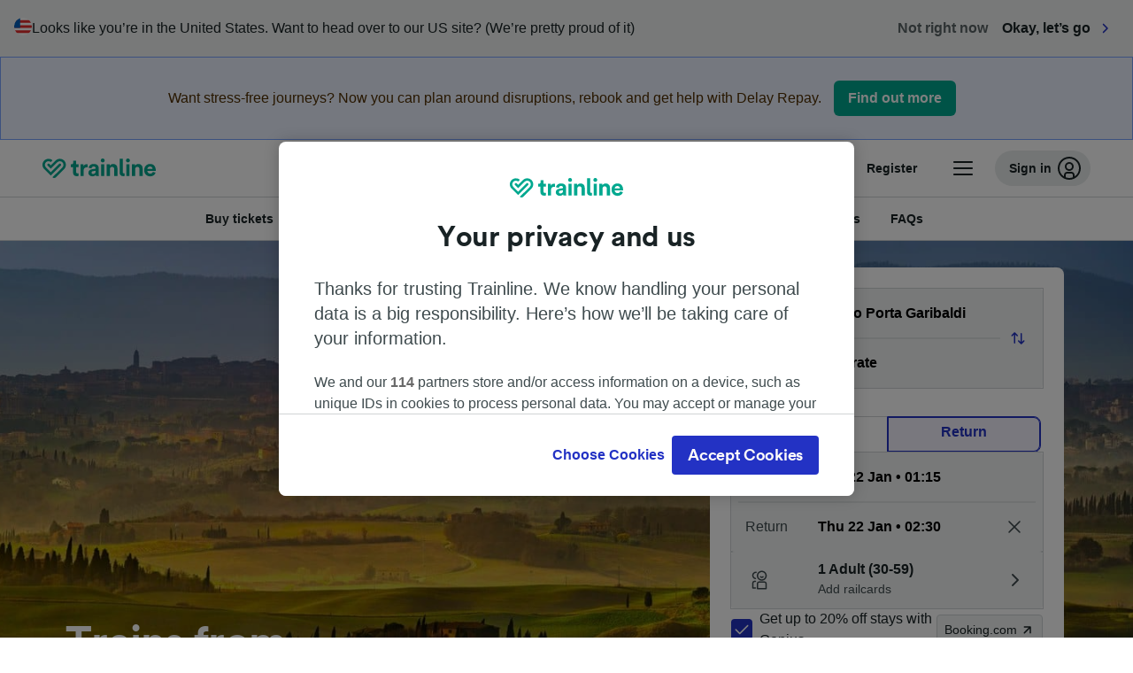

--- FILE ---
content_type: image/svg+xml
request_url: https://www.thetrainline.com/content/vul/fleet-components/carriers/blablabus-mono.svg
body_size: 4126
content:
<svg xmlns="http://www.w3.org/2000/svg" width="68" height="18" viewBox="0 0 68 18">
  <g fill="none" fill-rule="evenodd" transform="translate(3 3)">
    <path fill="#8A9497" fill-rule="nonzero" d="M10.0025316,4.97452775 C9.87735418,4.26462774 9.46316254,3.63151652 8.8511161,3.21453542 C8.23906966,2.79755432 7.4793297,2.63087773 6.73910726,2.75118946 L7.1952032,0.27830062 L5.54750167,0 C5.405996,0.297083995 4.78800799,1.65408702 4.48500999,3.18589043 C5.14305141,3.61511784 5.58201789,4.29039337 5.69416137,5.04596489 C5.80630485,5.80153642 5.58124228,6.56744769 5.07421719,7.15569928 C5.20059456,7.30340502 5.343638,7.43723741 5.50073284,7.55475017 C6.14510326,8.03851791 6.92538308,8.227885 7.68567622,8.10406806 C9.22659075,7.85334707 10.2638513,6.452246 10.0025316,4.97452775 Z"/>
    <path fill="#8A9497" fill-rule="nonzero" d="M4.45343105,3.35455747 C4.46342438,3.29820735 4.47421719,3.24185722 4.48500999,3.18589043 C3.88110485,2.78990248 3.14031967,2.63457252 2.41918721,2.7527228 L2.87408394,0.27830062 L1.22758161,0 C1.07928048,0.30666735 0.42011992,1.75452058 0.133510993,3.35455747 C-0.0963357761,4.63834367 -0.0859427049,6.01834674 0.62278481,6.99009891 C0.778842054,7.20408705 0.967482346,7.39442096 1.18241173,7.55475017 C1.82678215,8.03851791 2.60706196,8.227885 3.3673551,8.10406806 C4.03743597,7.99578175 4.64416294,7.65898687 5.07581612,7.15569928 C5.02944704,7.10203249 4.98560959,7.04683237 4.9443038,6.99009891 C4.23437708,6.01834674 4.22358428,4.63834367 4.45343105,3.35455747 Z"/>
    <path d="M5.68261159,4.97452775 C5.55414547,4.24636603 5.12091587,3.60019335 4.48341106,3.18589043 C4.47261825,3.24185722 4.46182545,3.29820735 4.45183211,3.35455747 C4.22198534,4.63719367 4.23277815,6.01796341 4.94110593,6.99009891 C4.98241173,7.04683237 5.02624917,7.10203249 5.07261825,7.15569928 C5.59766341,6.54861588 5.82042258,5.75208923 5.68261159,4.97452775 Z"/>
    <path fill="#8A9497" fill-rule="nonzero" d="M18.3965356 8.0473346C18.3965356 9.41852099 17.4151899 10.4178732 15.8518321 10.4178732L12.5368421 10.4178732C12.4520986 10.4178732 12.4169221 10.3829898 12.4169221 10.302873L12.4169221 2.40005535C12.4169221 2.3187885 12.4532978 2.28505509 12.5368421 2.28505509L15.02998 2.28505509C16.3267155 2.28505509 17.5259161 3.00534003 17.5259161 4.36502639 17.5259161 5.42226208 16.883944 5.82897965 16.883944 5.82897965 17.5239174 6.07201353 18.3965356 6.73441501 18.3965356 8.0473346zM15.1127249 5.56064572C15.7187209 5.56064572 16.2639574 5.22369497 16.2639574 4.50341003 16.2639574 3.7831251 15.7187209 3.44579101 15.1127249 3.44579101L13.6756829 3.44579101 13.6756829 5.56064572 15.1127249 5.56064572zM15.7063291 9.25598729C16.5545636 9.25598729 17.1361759 8.86076974 17.1361759 7.97756778 17.1361759 7.23389945 16.5545636 6.72253165 15.7063291 6.72253165L13.6756829 6.72253165 13.6756829 9.25598729 15.7063291 9.25598729zM19.2483678 2.56258904C19.2420888 2.49854137 19.2907728 2.4415939 19.357495 2.43493876L20.3028648 2.28390509C20.3359049 2.27467972 20.3715637 2.28167176 20.3981758 2.30259386 20.424788 2.32351597 20.4389302 2.35567679 20.435976 2.38855532L20.435976 10.301723C20.435976 10.3829898 20.3996003 10.4167232 20.316056 10.4167232L19.3698867 10.4167232C19.2847435 10.4167232 19.2499667 10.3818398 19.2499667 10.301723L19.2483678 2.56258904zM23.7573618 6.67614821C24.4117255 6.67614821 24.8366422 6.76929842 25.3690873 6.92033209L25.3690873 6.71103162C25.3690873 5.99074668 24.9205863 5.51426229 24.0723518 5.51426229 23.248501 5.51426229 22.945503 5.97886332 22.8483678 6.16593041 22.811992 6.23569723 22.7756163 6.25908061 22.7032645 6.24758059L21.721519 6.09501358C21.6487675 6.08313022 21.5884077 6.04824681 21.6247835 5.95547994 21.9517655 5.11866141 22.7636243 4.46814329 24.0723518 4.46814329 25.586942 4.46814329 26.5562958 5.28157843 26.5562958 6.62938144L26.5562958 10.3013396C26.5562958 10.3826065 26.5199201 10.4163399 26.4363757 10.4163399L25.4902065 10.4163399C25.405463 10.4163399 25.3702865 10.3814565 25.3702865 10.3013396L25.3702865 9.871622C24.9433711 10.2668395 24.4117255 10.5340235 23.4787475 10.5340235 22.339507 10.5340235 21.2854097 9.871622 21.2854097 8.63996925 21.2854097 7.35004971 22.4002665 6.67614821 23.7573618 6.67614821zM23.6482345 9.44190437C24.5812125 9.44190437 25.3670886 8.91903654 25.3670886 7.96606775 24.8094604 7.80353405 24.4477015 7.72188387 23.8161226 7.72188387 23.1129913 7.72188387 22.5437708 8.00095116 22.5437708 8.59358581 22.54497 9.11645365 22.9211193 9.44190437 23.6482345 9.44190437zM33.3817455 8.0473346C33.3817455 9.41852099 32.4003997 10.4178732 30.837042 10.4178732L27.522052 10.4178732C27.4373085 10.4178732 27.4021319 10.3829898 27.4021319 10.302873L27.4021319 2.40005535C27.4021319 2.3187885 27.4385077 2.28505509 27.522052 2.28505509L30.0131912 2.28505509C31.3099267 2.28505509 32.509527 3.00534003 32.509527 4.36502639 32.509527 5.42226208 31.8671552 5.82897965 31.8671552 5.82897965 32.509527 6.07201353 33.3817455 6.73441501 33.3817455 8.0473346zM30.0999334 5.56064572C30.7055296 5.56064572 31.2507662 5.22369497 31.2507662 4.50341003 31.2507662 3.7831251 30.7039307 3.44579101 30.0999334 3.44579101L28.6608927 3.44579101 28.6608927 5.56064572 30.0999334 5.56064572zM30.6935376 9.25598729C31.5413724 9.25598729 32.1233844 8.86076974 32.1233844 7.97756778 32.1233844 7.23389945 31.5413724 6.72253165 30.6935376 6.72253165L28.6608927 6.72253165 28.6608927 9.25598729 30.6935376 9.25598729zM34.2339773 2.56258904C34.2276885 2.49867586 34.2761435 2.44178786 34.3427049 2.43493876L35.2880746 2.28390509C35.3211147 2.27467972 35.3567735 2.28167176 35.3833857 2.30259386 35.4099978 2.32351597 35.4241401 2.35567679 35.4211859 2.38855532L35.4211859 10.301723C35.4211859 10.3829898 35.3848101 10.4167232 35.3012658 10.4167232L34.3550966 10.4167232C34.2703531 10.4167232 34.2351765 10.3818398 34.2351765 10.301723L34.2339773 2.56258904zM38.7425716 6.67614821C39.3969354 6.67614821 39.8218521 6.76929842 40.3542971 6.92033209L40.3542971 6.71103162C40.3542971 5.99074668 39.9057961 5.51426229 39.0575616 5.51426229 38.2337109 5.51426229 37.9307129 5.97886332 37.8339773 6.16593041 37.7976016 6.23569723 37.7612258 6.25908061 37.6884744 6.24758059L36.7067288 6.09501358C36.6343771 6.08313022 36.5736176 6.04824681 36.6099933 5.95547994 36.9369753 5.11866141 37.7488341 4.46814329 39.0575616 4.46814329 40.5721519 4.46814329 41.5419054 5.28157843 41.5419054 6.62938144L41.5419054 10.3013396C41.5419054 10.3826065 41.5055296 10.4163399 41.4219853 10.4163399L40.4770153 10.4163399C40.3922718 10.4163399 40.3570953 10.3814565 40.3570953 10.3013396L40.3570953 9.871622C39.932978 10.2668395 39.3997335 10.5340235 38.4667555 10.5340235 37.327515 10.5340235 36.2734125 9.871622 36.2734125 8.63996925 36.2706196 7.35004971 37.3854763 6.67614821 38.7425716 6.67614821zM38.6334444 9.44190437C39.5668221 9.44190437 40.3522985 8.91903654 40.3522985 7.96606775 39.7946702 7.80353405 39.4329114 7.72188387 38.8013324 7.72188387 38.0986009 7.72188387 37.5289807 8.00095116 37.5289807 8.59358581 37.5309793 9.11645365 37.9067288 9.44190437 38.6334444 9.44190437zM49.0377082 8.49621893L49.0377082 4.69239379C49.0377082 4.61572695 49.0791472 4.57739353 49.1620253 4.57739353L50.1033977 4.57739353C50.1367082 4.5733067 50.1701528 4.58393786 50.1943225 4.60629613 50.2184921 4.62865441 50.2307748 4.66032348 50.2277149 4.69239379L50.2277149 8.15696818C50.2277149 9.00745896 50.6322452 9.43283213 51.4413058 9.43308769 51.9031312 9.43308769 52.2895403 9.26097063 52.600533 8.91673653 52.9115256 8.57250243 53.0663558 8.08298468 53.0650233 7.44818326L53.0650233 4.69239379C53.0650233 4.61572695 53.1064624 4.57739353 53.1893404 4.57739353L54.1307129 4.57739353C54.1640233 4.5733067 54.197468 4.58393786 54.2216376 4.60629613 54.2458073 4.62865441 54.2580899 4.66032348 54.25503 4.69239379L54.25503 10.301723C54.25503 10.3783898 54.2135909 10.4167232 54.1307129 10.4167232L53.1893404 10.4167232C53.1560637 10.420661 53.122712 10.4099799 53.0985804 10.3876569 53.0744488 10.3653338 53.0621175 10.3337555 53.0650233 10.301723L53.0650233 9.7696551C52.5165889 10.2756562 51.8732845 10.5286568 51.1351099 10.5286568 50.4718188 10.5286568 49.9566955 10.3507897 49.5897402 9.9950556 49.2227848 9.63932148 49.0387742 9.13970925 49.0377082 8.49621893zM54.9041972 8.56445242C54.9041972 8.48778558 54.9409727 8.44945216 55.0149234 8.44945216L55.9662891 8.44945216C56.0326449 8.44945216 56.0710193 8.48778558 56.0822119 8.56445242 56.1888075 9.14405371 56.6486342 9.43385435 57.4616922 9.43385435 58.2878081 9.43385435 58.7008661 9.19005381 58.7008661 8.70245272 58.7008661 8.50209672 58.5776149 8.3414797 58.3311126 8.22060165 58.0846103 8.0997236 57.6671552 7.99392337 57.0787475 7.90320094 56.351499 7.78538957 55.8195869 7.59155025 55.4830113 7.32168298 55.1464357 7.05181571 54.9777482 6.68049266 54.9769487 6.20771383 54.9769487 5.63271255 55.2077282 5.19762825 55.6692871 4.90246092 56.1308461 4.6072936 56.6894071 4.45983772 57.34497 4.46009294 58.0397069 4.46009294 58.6030646 4.62096585 59.0350433 4.94271101 59.4558808 5.24495862 59.7219331 5.70529392 59.7661559 6.20771383 59.7716299 6.23953643 59.7607711 6.27193807 59.7369894 6.29474415 59.7132076 6.31755022 59.6794198 6.32796352 59.6462358 6.32271409L58.6161226 6.32271409C58.5609594 6.32271409 58.5193871 6.28438067 58.4918055 6.20771383 58.3380413 5.77326842 57.933511 5.55604571 57.2782145 5.55604571 56.962425 5.55604571 56.6979347 5.60421804 56.4847435 5.7005627 56.2715523 5.79690736 56.1649567 5.94525769 56.1649567 6.14561369 56.1649567 6.36871419 56.2803464 6.5445368 56.5111259 6.67308154 56.7419054 6.80162627 57.1592272 6.91662652 57.7630913 7.0180823 58.4826116 7.14279369 59.0289141 7.32704966 59.4019987 7.5708502 59.7750833 7.81465075 59.9616256 8.19159603 59.9616256 8.70168606 59.9616256 9.27080955 59.7297801 9.71803276 59.2660893 10.0433557 58.8023984 10.3686787 58.1894737 10.5309568 57.4273151 10.5301928 56.7061959 10.5301928 56.1109927 10.3542397 55.6417055 10.002339 55.1724184 9.65043817 54.9265823 9.17114266 54.9041972 8.56445242zM48.3717522 8.04273459C48.3717522 9.41507098 47.3896069 10.4151899 45.82505 10.4151899L42.5072618 10.4151899C42.4225183 10.4151899 42.3873418 10.3803065 42.3873418 10.3001896L42.3873418 2.39085533C42.3873418 2.30958848 42.4237175 2.27585507 42.5072618 2.27585507L45.0003997 2.27585507C46.2983344 2.27585507 47.4987342 2.99690668 47.4987342 4.35735971 47.4987342 5.4157454 46.8559627 5.82284631 46.8559627 5.82284631 47.4987342 6.06588018 48.3717522 6.72866499 48.3717522 8.04273459zM45.085543 5.55412904C45.6919387 5.55412904 46.237575 5.21679496 46.237575 4.49574335 46.237575 3.77469174 45.6919387 3.43774099 45.085543 3.43774099L43.6465023 3.43774099 43.6465023 5.55412904 45.085543 5.55412904zM45.679547 9.25215395C46.5285809 9.25215395 47.1105929 8.8569364 47.1105929 7.97296777 47.1105929 7.22853277 46.5285809 6.71716497 45.679547 6.71716497L43.6473018 6.71716497 43.6473018 9.25215395 45.679547 9.25215395z"/>
  </g>
</svg>


--- FILE ---
content_type: image/svg+xml
request_url: https://www.thetrainline.com/content/vul/fleet-components/carriers/trenitalia-color.svg
body_size: 5867
content:
<svg xmlns="http://www.w3.org/2000/svg" width="90" height="30" viewBox="0 0 90 30">
  <g fill="none" fill-rule="evenodd">
    <rect width="76" height="30" x="7"/>
    <g fill-rule="nonzero" transform="translate(7)">
      <path fill="#006A65" d="M24.3348293,13.650963 L29.8883902,13.650963 L29.3600976,14.7785926 C29.3007805,14.6476296 29.189561,14.559037 29.0607317,14.559037 L27.5926341,14.559037 L25.3330244,19.3545926 L23.896439,19.3545926 L26.1560488,14.5580741 L24.3301951,14.5580741 C24.1596585,14.5580741 23.9548293,14.6582222 23.8037561,14.7785926 L24.3348293,13.650963 L24.3348293,13.650963 Z M40.8314634,18.2635556 L40.3170732,19.3555556 L34.9498049,19.3555556 L37.4494634,14.04 C37.5030482,13.911998 37.505051,13.7670287 37.4550244,13.6374815 L42.2411707,13.6374815 L41.7119512,14.7612593 C41.653561,14.6302963 41.5404878,14.5417037 41.4116585,14.5417037 L38.6534146,14.5417037 L38.0129756,15.9062222 L40.8018049,15.9062222 L40.2735122,17.03 C40.215122,16.899037 40.1020488,16.8114074 39.9732195,16.8114074 L37.587561,16.8114074 L36.8155122,18.4522963 L40.2837073,18.4532593 C40.420878,18.4522963 40.7211707,18.3742963 40.8314634,18.2635556 L40.8314634,18.2635556 Z M67.3350732,18.2635556 L66.8216098,19.3555556 L62.7463415,19.3555556 L65.246,14.04 C65.3014053,13.9124124 65.3034188,13.7666687 65.251561,13.6374815 L66.8660976,13.6374815 L64.6101951,18.4522963 L66.7873171,18.4532593 C66.9263415,18.4522963 67.2257073,18.3742963 67.3350732,18.2635556 L67.3350732,18.2635556 Z M28.2599512,19.3555556 L30.7484878,14.0554074 C30.7771683,13.9898074 30.7917184,13.9184926 30.791122,13.8464444 C30.7926266,13.7792247 30.7809593,13.7123891 30.7568293,13.65 L33.6272195,13.65 C34.1823902,13.65 35.2334146,13.6345926 35.2334146,14.9885185 C35.2334146,16.2008889 34.1017561,16.9096296 33.6235122,16.9799259 L34.0415122,18.9424444 C34.0737982,19.1101504 34.1670819,19.258463 34.3019512,19.3565185 L32.7587805,19.3565185 L32.3027805,16.9953333 L30.8022439,16.9953333 L29.6956098,19.3555556 L28.2590244,19.3555556 L28.2599512,19.3555556 Z M33.8561463,14.9875556 C33.8561463,14.8103704 33.7199024,14.5561481 33.3834634,14.5561481 L31.952439,14.5561481 L31.2267317,16.0920741 L32.5697073,16.0920741 C33.3361951,16.0920741 33.8561463,15.5826667 33.8561463,14.9875556 Z M50.5946829,13.6394074 C50.646178,13.7699973 50.6441696,13.9167618 50.589122,14.0457778 L48.0931707,19.3555556 L49.5334634,19.3555556 L52.223122,13.6394074 L50.5946829,13.6394074 L50.5946829,13.6394074 Z M69.9997073,13.6394074 C70.0536326,13.7694314 70.0519484,13.9171178 69.9950732,14.0457778 L67.499122,19.3555556 L68.9384878,19.3555556 L71.6281463,13.6394074 L69.9997073,13.6394074 Z M53.2398537,13.650963 L58.7943415,13.650963 L58.2660488,14.7785926 C58.2067317,14.6476296 58.0945854,14.559037 57.9666829,14.559037 L56.4985854,14.5580741 L54.2389756,19.3555556 L52.8042439,19.3555556 L55.0638537,14.559037 L53.238,14.559037 C53.0674634,14.559037 52.8626341,14.6591852 52.7106341,14.7795556 L53.2398537,13.650963 L53.2398537,13.650963 Z M60.370878,13.6577037 C60.370878,13.7963704 60.3226829,13.9562222 60.1892195,14.118963 L55.8201463,19.3651852 L57.0778537,19.3651852 L58.113122,18.0661481 L60.7916585,18.0661481 L60.8185366,19.3651852 L62.1374146,19.3651852 L61.8538049,13.6567407 L60.370878,13.6577037 L60.370878,13.6577037 Z M58.8527317,17.1368889 L60.7277073,14.794963 L60.7721951,17.1368889 L58.8527317,17.1368889 L58.8527317,17.1368889 Z M74.1407805,13.6586667 C74.1361091,13.8306978 74.0711881,13.995048 73.9581951,14.1208889 L69.5752195,19.3834815 L70.8357073,19.3834815 L71.8756098,18.0796296 L74.561561,18.0796296 L74.588439,19.3834815 L75.9100976,19.3834815 L75.6264878,13.6577037 L74.1407805,13.6586667 L74.1407805,13.6586667 Z M72.618,17.1484444 L74.4976098,14.7997778 L74.5430244,17.1484444 L72.618,17.1484444 L72.618,17.1484444 Z M43.5016585,14.4367407 L43.6786829,14.0592593 C43.7362674,13.9329296 43.7386319,13.7869378 43.6851707,13.6586667 L45.1152683,13.6586667 L46.4563902,17.6260741 L48.1320976,14.0592593 C48.1910754,13.9329326 48.1934491,13.7860159 48.1385854,13.6577037 L49.318439,13.6577037 L46.6352683,19.3680741 L45.6064878,19.3680741 L44.1773171,15.1194815 L42.1837073,19.3680741 L41.1845854,19.3680741 L43.5016585,14.4367407 L43.5016585,14.4367407 Z M2.81292683,23.5078519 L2.81292683,23.478963 L1.42360976,23.478963 L1.42360976,24.0124444 L2.14931707,24.0124444 C2.13695667,24.1114305 2.10060055,24.205533 2.04365854,24.2859259 C1.9222439,24.4621481 1.68312195,24.570963 1.43565854,24.570963 C0.945365854,24.570963 0.592243902,24.18 0.592243902,23.634 C0.592243902,23.0793333 0.940731707,22.6922222 1.44029268,22.6922222 C1.59321951,22.6922222 1.73409756,22.7288148 1.86756098,22.8068148 C1.98085901,22.8681748 2.07768532,22.9578555 2.14931707,23.0677778 L2.63960976,22.7702222 C2.56118605,22.6396729 2.46181342,22.5240495 2.34580488,22.4283704 C2.11039024,22.2280741 1.77673171,22.1144444 1.42360976,22.1144444 C0.581121951,22.1134815 0,22.7326667 0,23.6262963 C0,24.5141481 0.577414634,25.1304444 1.40414634,25.1304444 C1.9537561,25.1304444 2.42458537,24.8482963 2.64795122,24.3831852 C2.76565854,24.1434074 2.81292683,23.8824444 2.81292683,23.5078519 L2.81292683,23.5078519 Z M75.9100976,22.749037 L75.9100976,22.1905185 L74.3372683,22.1905185 L74.3372683,25.0678519 L75.9063902,25.0678519 L75.9063902,24.492963 L74.9378537,24.492963 L74.9378537,23.8776296 L75.8869268,23.8776296 L75.8869268,23.3191111 L74.9378537,23.3191111 L74.9378537,22.7480741 L75.9100976,22.7480741 L75.9100976,22.749037 L75.9100976,22.749037 Z M65.4443415,25.0688148 L64.3061951,22.1914815 L63.6666829,22.1914815 L62.5795122,25.0688148 L63.2236585,25.0688148 L63.427561,24.4862222 L64.5768293,24.4862222 L64.7927805,25.0688148 L65.4443415,25.0688148 Z M64.377561,23.9431111 L63.6166341,23.9431111 L63.9892195,22.8058519 L64.377561,23.9431111 Z M67.2294146,25.0688148 L67.2294146,24.5025926 L66.2840488,24.5025926 L66.2840488,22.1914815 L65.6797561,22.1914815 L65.6797561,25.0688148 L67.2294146,25.0688148 Z M68.1553171,25.0688148 L68.1553171,22.1914815 L67.5519512,22.1914815 L67.5519512,25.0688148 L68.1553171,25.0688148 Z M71.2462927,25.0688148 L70.1090732,22.1914815 L69.469561,22.1914815 L68.3823902,25.0688148 L69.0265366,25.0688148 L69.230439,24.4862222 L70.3797073,24.4862222 L70.5956585,25.0688148 L71.2462927,25.0688148 L71.2462927,25.0688148 Z M70.1795122,23.9431111 L69.4185854,23.9431111 L69.7911707,22.8058519 L70.1795122,23.9431111 Z M73.8757073,25.0688148 L73.8757073,22.1914815 L73.3103415,22.1914815 L73.3214634,24.0865926 L72.0313171,22.1914815 L71.4854146,22.1914815 L71.4854146,25.0688148 L72.0544878,25.0688148 L72.0387317,23.1371111 L73.3372195,25.0688148 L73.8757073,25.0688148 L73.8757073,25.0688148 Z M62.7148293,22.7451852 L62.7148293,22.1905185 L60.9297561,22.1905185 L60.9297561,22.7528889 L61.522,22.7528889 L61.522,25.0678519 L62.1225854,25.0678519 L62.1225854,22.7451852 L62.7148293,22.7451852 L62.7148293,22.7451852 Z M58.596,23.634 C58.596,22.7654074 57.9601951,22.1173333 57.1093659,22.1173333 C56.2613171,22.1173333 55.6449756,22.7654074 55.6449756,23.6580741 C55.6449756,24.5305185 56.2576098,25.142963 57.1362439,25.142963 C57.9954146,25.142 58.596,24.5218519 58.596,23.634 L58.596,23.634 Z M57.9759512,23.6417037 C57.9759512,24.1597778 57.6144878,24.5545926 57.1445854,24.5545926 C56.9087534,24.5617573 56.680403,24.4681706 56.512787,24.2956577 C56.345171,24.1231448 56.2529425,23.8867867 56.2576098,23.6417037 C56.2576098,23.1236296 56.6385366,22.7162963 57.1279024,22.7162963 C57.6154146,22.7162963 57.9759512,23.1120741 57.9759512,23.6417037 Z M60.6517073,25.0688148 L60.6517073,22.1914815 L60.0474146,22.1914815 L60.0474146,25.0688148 L60.6517073,25.0688148 Z M55.5708293,22.7451852 L55.5708293,22.1905185 L53.7866829,22.1905185 L53.7866829,22.7528889 L54.3789268,22.7528889 L54.3789268,25.0678519 L54.9785854,25.0678519 L54.9785854,22.7451852 L55.5708293,22.7451852 L55.5708293,22.7451852 Z M53.9396098,25.0688148 L52.8023902,22.1914815 L52.1638049,22.1914815 L51.0766341,25.0688148 L51.7207805,25.0688148 L51.9246829,24.4862222 L53.0739512,24.4862222 L53.2899024,25.0688148 L53.9396098,25.0688148 Z M52.8719024,23.9431111 L52.1119024,23.9431111 L52.4844878,22.8058519 L52.8719024,23.9431111 Z M51.2091707,22.7451852 L51.2091707,22.1905185 L49.4240976,22.1905185 L49.4240976,22.7528889 L50.0163415,22.7528889 L50.0163415,25.0678519 L50.6169268,25.0678519 L50.6169268,22.7451852 L51.2091707,22.7451852 L51.2091707,22.7451852 Z M46.1097561,23.634 C46.1097561,22.7654074 45.4739512,22.1173333 44.623122,22.1173333 C43.7750732,22.1173333 43.1596585,22.7654074 43.1596585,23.6580741 C43.1596585,24.5305185 43.7722927,25.142963 44.6509268,25.142963 C45.5091707,25.142 46.1097561,24.5218519 46.1097561,23.634 L46.1097561,23.634 Z M45.4897073,23.6417037 C45.4897073,24.1597778 45.1291707,24.5545926 44.6583415,24.5545926 C44.4225095,24.5617573 44.1941591,24.4681706 44.0265431,24.2956577 C43.8589271,24.1231448 43.7666986,23.8867867 43.7713659,23.6417037 C43.7713659,23.1236296 44.1513659,22.7162963 44.6416585,22.7162963 C45.1291707,22.7162963 45.4897073,23.1120741 45.4897073,23.6417037 Z M49.2600488,24.1886667 C49.2600488,23.2911852 48.146,23.3768889 48.146,22.9291111 C48.146,22.7779259 48.2674146,22.6758519 48.4092195,22.6758519 C48.5973659,22.6758519 48.7150732,22.802963 48.8207317,22.9493333 L49.2053659,22.5005926 C48.9699512,22.2473333 48.7623415,22.1134815 48.4092195,22.1134815 C47.9383902,22.1134815 47.5185366,22.4322222 47.5185366,22.9493333 C47.5185366,23.4385185 47.891122,23.6744444 48.2674146,23.8622222 C48.3536098,23.9026667 48.4481463,23.9479259 48.5185854,24.0124444 C48.5888256,24.0725481 48.6290467,24.1625011 48.6279512,24.257037 C48.6279512,24.4611852 48.4676098,24.5988889 48.2794634,24.5988889 C48.0514634,24.5988889 47.8985366,24.44 47.7576585,24.2724444 L47.3656098,24.7211852 C47.6167805,24.9734815 47.8948293,25.1342963 48.2525854,25.1342963 C48.8003415,25.1352593 49.2600488,24.7914815 49.2600488,24.1886667 L49.2600488,24.1886667 Z M43.0141463,25.0688148 L43.0141463,24.5025926 L42.0687805,24.5025926 L42.0687805,22.1914815 L41.4654146,22.1914815 L41.4654146,25.0688148 L43.0141463,25.0688148 L43.0141463,25.0688148 Z M37.2362927,23.5964444 C37.2362927,23.3114074 37.169561,23.062 37.0323902,22.8183704 C36.7061463,22.2396296 36.1574634,22.1905185 35.5726341,22.1905185 L35.0119024,22.1905185 L35.0119024,25.0678519 L35.6597561,25.0678519 C36.0518049,25.0678519 36.4123415,25.0505185 36.7385854,24.7943704 C37.0787317,24.5266667 37.2362927,24.0288148 37.2362927,23.5964444 Z M36.6477561,23.6137778 C36.6477561,24.1925185 36.3576585,24.5632593 35.7802439,24.5632593 L35.6152683,24.5632593 L35.6152683,22.6922222 L35.6977561,22.6922222 C35.921122,22.6922222 36.1685854,22.7124444 36.3493171,22.8636296 C36.5652683,23.0427407 36.6477561,23.3364444 36.6477561,23.6137778 L36.6477561,23.6137778 Z M39.1937561,22.749037 L39.1937561,22.1905185 L37.62,22.1905185 L37.62,25.0678519 L39.189122,25.0678519 L39.189122,24.492963 L38.2196585,24.492963 L38.2196585,23.8776296 L39.1696585,23.8776296 L39.1696585,23.3191111 L38.2196585,23.3191111 L38.2196585,22.7480741 L39.1937561,22.7480741 L39.1937561,22.749037 L39.1937561,22.749037 Z M41.1354634,25.0688148 L41.1354634,24.5025926 L40.1900976,24.5025926 L40.1900976,22.1914815 L39.5867317,22.1914815 L39.5867317,25.0688148 L41.1354634,25.0688148 L41.1354634,25.0688148 Z M33.4390732,22.749037 L33.4390732,22.1905185 L31.8662439,22.1905185 L31.8662439,25.0678519 L33.4353659,25.0678519 L33.4353659,24.492963 L32.4668293,24.492963 L32.4668293,23.8776296 L33.4159024,23.8776296 L33.4159024,23.3191111 L32.4668293,23.3191111 L32.4668293,22.7480741 L33.4390732,22.7480741 L33.4390732,22.749037 L33.4390732,22.749037 Z M31.300878,25.0688148 L31.300878,22.1914815 L30.6965854,22.1914815 L30.6965854,25.0688148 L31.300878,25.0688148 Z M30.4769268,22.1905185 L29.8253659,22.1905185 L29.1302439,24.2445185 L28.4360488,22.1905185 L27.7770732,22.1905185 L28.8123415,25.0678519 L29.3925366,25.0678519 L30.4769268,22.1905185 Z M27.7233171,23.634 C27.7233171,22.7654074 27.0875122,22.1173333 26.2366829,22.1173333 C25.389561,22.1173333 24.7732195,22.7654074 24.7732195,23.6580741 C24.7732195,24.5305185 25.3849268,25.142963 26.263561,25.142963 C27.1227317,25.142 27.7233171,24.5218519 27.7233171,23.634 L27.7233171,23.634 Z M27.1032683,23.6417037 C27.1032683,24.1597778 26.7418049,24.5545926 26.2719024,24.5545926 C26.0360704,24.5617573 25.8077201,24.4681706 25.6401041,24.2956577 C25.4724881,24.1231448 25.3802596,23.8867867 25.3849268,23.6417037 C25.3849268,23.1236296 25.7649268,22.7162963 26.2552195,22.7162963 C26.7427317,22.7162963 27.1032683,23.1120741 27.1032683,23.6417037 Z M12.1025366,23.088 C12.1071059,22.896352 12.0536119,22.7080553 11.9496098,22.5497037 C11.7651707,22.2887407 11.5056585,22.2117037 11.2081463,22.1943704 C11.1534634,22.1905185 11.0941463,22.1905185 11.0394634,22.1905185 L10.2312683,22.1905185 L10.2312683,25.0678519 L10.8318537,25.0678519 L10.8318537,23.9758519 L11.1182439,23.9758519 C11.3814634,23.9758519 11.6558049,23.9431111 11.8476585,23.7476296 C12.0150822,23.5726832 12.1070518,23.3346641 12.1025366,23.088 L12.1025366,23.088 Z M11.5130732,23.0831852 C11.5130732,23.348 11.3286341,23.4452593 11.0978537,23.4452593 L10.8346341,23.4452593 L10.8346341,22.7114815 L11.0858049,22.7114815 C11.1488293,22.7114815 11.2118537,22.7114815 11.2739512,22.7278519 C11.4352195,22.7702222 11.5130732,22.9204444 11.5130732,23.0831852 Z M15.1425366,23.634 C15.1425366,22.7654074 14.5067317,22.1173333 13.6559024,22.1173333 C12.8087805,22.1173333 12.192439,22.7654074 12.192439,23.6580741 C12.192439,24.5305185 12.8041463,25.142963 13.6827805,25.142963 C14.5419512,25.142 15.1425366,24.5218519 15.1425366,23.634 L15.1425366,23.634 Z M14.5224878,23.6417037 C14.5224878,24.1597778 14.1619512,24.5545926 13.691122,24.5545926 C13.45529,24.5617573 13.2269396,24.4681706 13.0593236,24.2956577 C12.8917076,24.1231448 12.7994791,23.8867867 12.8041463,23.6417037 C12.7989081,23.3981493 12.8883793,23.1626824 13.0523359,22.9885281 C13.2162924,22.8143739 13.4408919,22.7162355 13.6753659,22.7162963 C14.1619512,22.7162963 14.5224878,23.1120741 14.5224878,23.6417037 L14.5224878,23.6417037 Z M18.2094146,23.8622222 L18.2094146,23.2998519 L17.2056585,23.2998519 L17.2056585,22.7374815 L18.2094146,22.7374815 L18.2094146,22.1914815 L16.6013659,22.1914815 L16.6013659,25.0688148 L17.2056585,25.0688148 L17.2056585,23.8622222 L18.2094146,23.8622222 L18.2094146,23.8622222 Z M20.0500976,22.749037 L20.0500976,22.1905185 L18.4763415,22.1905185 L18.4763415,25.0678519 L20.0454634,25.0678519 L20.0454634,24.492963 L19.0769268,24.492963 L19.0769268,23.8776296 L20.026,23.8776296 L20.026,23.3191111 L19.0769268,23.3191111 L19.0769268,22.7480741 L20.0500976,22.7480741 L20.0500976,22.749037 L20.0500976,22.749037 Z M22.4700488,25.0688148 L21.6701951,23.8458519 C21.7778191,23.8270952 21.8813796,23.7886208 21.9760488,23.7322222 C22.1957073,23.5848889 22.2939512,23.3085185 22.2939512,23.0437037 C22.2943764,22.8738323 22.2494606,22.7071648 22.1641951,22.5622222 C21.9519512,22.2203704 21.5719512,22.1914815 21.215122,22.1914815 L20.438439,22.1914815 L20.438439,25.0688148 L21.0223415,25.0688148 L21.0223415,23.8545185 L21.7563902,25.0688148 L22.4700488,25.0688148 L22.4700488,25.0688148 Z M21.7054146,23.0677778 C21.7062486,23.1390278 21.6886431,23.2092021 21.654439,23.270963 C21.5599024,23.4337037 21.4069756,23.4500741 21.2429268,23.4500741 L21.0269756,23.4500741 L21.0269756,22.6922222 L21.230878,22.6922222 C21.4737073,22.6922222 21.7054146,22.7740741 21.7054146,23.0677778 L21.7054146,23.0677778 Z M24.6749756,25.0688148 L23.8741951,23.8458519 C23.9818191,23.8270952 24.0853796,23.7886208 24.1800488,23.7322222 C24.3997073,23.5848889 24.4979512,23.3085185 24.4979512,23.0437037 C24.4983764,22.8738323 24.4534606,22.7071648 24.3681951,22.5622222 C24.1559512,22.2203704 23.7750244,22.1914815 23.419122,22.1914815 L22.642439,22.1914815 L22.642439,25.0688148 L23.2272683,25.0688148 L23.2272683,23.8545185 L23.9613171,25.0688148 L24.6749756,25.0688148 L24.6749756,25.0688148 Z M23.9094146,23.0677778 C23.9102486,23.1390278 23.8926431,23.2092021 23.858439,23.270963 C23.7639024,23.4337037 23.6109756,23.4500741 23.4469268,23.4500741 L23.2319024,23.4500741 L23.2319024,22.6922222 L23.4358049,22.6922222 C23.6786341,22.6922222 23.9094146,22.7740741 23.9094146,23.0677778 L23.9094146,23.0677778 Z M9.96434146,23.088 C9.9689108,22.896352 9.9154168,22.7080553 9.81141463,22.5497037 C9.62697561,22.2887407 9.36746341,22.2117037 9.06995122,22.1943704 C9.01434146,22.1905185 8.95595122,22.1905185 8.90126829,22.1905185 L8.09307317,22.1905185 L8.09307317,25.0678519 L8.69273171,25.0678519 L8.69273171,23.9758519 L8.97912195,23.9758519 C9.24234146,23.9758519 9.51668293,23.9431111 9.70853659,23.7476296 C9.87693965,23.573283 9.96936601,23.3349483 9.96434146,23.088 L9.96434146,23.088 Z M9.37580488,23.0831852 C9.37580488,23.348 9.19136585,23.4452593 8.95965854,23.4452593 L8.69736585,23.4452593 L8.69736585,22.7114815 L8.94853659,22.7114815 C9.01166315,22.7087918 9.07486618,22.714291 9.13668293,22.7278519 C9.29702439,22.7702222 9.37580488,22.9204444 9.37580488,23.0831852 L9.37580488,23.0831852 Z M5.21341463,25.0688148 L4.41356098,23.8458519 C4.51921951,23.8217778 4.62858537,23.7928889 4.71941463,23.7322222 C4.93907317,23.5848889 5.03731707,23.3085185 5.03731707,23.0437037 C5.03818311,22.8737703 4.99323422,22.70698 4.90756098,22.5622222 C4.6962439,22.2203704 4.31531707,22.1914815 3.9584878,22.1914815 L3.18180488,22.1914815 L3.18180488,25.0688148 L3.76663415,25.0688148 L3.76663415,23.8545185 L4.4997561,25.0688148 L5.21341463,25.0688148 L5.21341463,25.0688148 Z M4.44878049,23.0677778 C4.44961446,23.1390278 4.43200895,23.2092021 4.39780488,23.270963 C4.30326829,23.4337037 4.15034146,23.4500741 3.98629268,23.4500741 L3.76941463,23.4500741 L3.76941463,22.6922222 L3.97331707,22.6922222 C4.21707317,22.6922222 4.44878049,22.7740741 4.44878049,23.0677778 Z M7.6222439,23.7928889 L7.6222439,22.1914815 L7.03370732,22.1914815 L7.03370732,23.9893333 C7.03370732,24.3437037 6.89190244,24.5844444 6.52302439,24.5844444 C6.35804878,24.5844444 6.17731707,24.5276296 6.07629268,24.3841481 C5.9817561,24.2541481 5.97897561,24.1231852 5.97897561,23.9681481 L5.97897561,22.1914815 L5.3895122,22.1914815 L5.3895122,23.9893333 C5.3895122,24.1684444 5.40156098,24.3485185 5.46458537,24.5151111 C5.62585366,24.9513333 6.07258537,25.1477778 6.50078049,25.1477778 C6.86131707,25.1477778 7.21443902,25.0206667 7.42668293,24.7028889 C7.6064878,24.4322963 7.6222439,24.1068148 7.6222439,23.7928889 L7.6222439,23.7928889 Z"/>
      <path fill="#006C67" d="M10.8531707,8.61948148 L4.864,9.24925926 L0.827658537,17.5625185 C4.02058537,17.5625185 5.65921951,17.2399259 7.52678049,14.4752593 C8.31365854,13.2927407 9.71131707,10.9382963 10.8531707,8.61948148 Z M27.0411707,0.92637037 L27.4999512,0 L14.9099024,0 C10.6418537,0 8.46287805,1.5002963 7.13843902,4.27844444 C6.10131707,6.45185185 6.10502439,6.45377778 6.10502439,6.45377778 L11.823561,6.45377778 C13.8570244,2.40740741 16.3353659,1.01303704 22.393122,0.92637037 L27.0411707,0.92637037 L27.0411707,0.92637037 Z"/>
      <path fill="#006C67" d="M26.6528293,1.81807407 C18.9749756,1.88740741 17.6978049,3.18644444 15.9590732,6.45281481 L24.4534634,6.45666667 L26.6528293,1.81807407 L26.6528293,1.81807407 Z"/>
      <path fill="#E31937" d="M18.511561,13.2580741 C17.9981097,16.2035856 15.7805086,18.5095613 12.9459512,19.0454815 C12.9459512,19.0454815 11.2517073,19.3536296 10.1395122,19.3545926 L0,19.3545926 L0.391121951,18.5264444 C0.391121951,18.5264444 3.82502439,18.4994815 4.28473171,18.4994815 C5.46921951,18.5264444 7.61390244,18.2577778 7.61390244,18.2577778 C10.0357073,17.992 11.9403415,16.353037 12.545561,13.9697037 L13.2277073,11.5661481 C13.6095358,9.53244139 15.3244428,8.06472567 17.3187317,8.06481481 L23.8871707,7.63437037 L23.5729756,8.28725926 L21.5497073,8.41725926 C20.0481338,8.54334619 18.8415456,9.75423295 18.6681951,11.309037 L18.511561,13.2580741 L18.511561,13.2580741 Z"/>
    </g>
  </g>
</svg>


--- FILE ---
content_type: application/javascript; charset=UTF-8
request_url: https://www.thetrainline.com/train-times/public/dayjs-locale-data-en-168b66a8c86e18015536.js
body_size: 466
content:
(window.webpackJsonp=window.webpackJsonp||[]).push([[543],{2790:function(e,a,_){e.exports=function(e){"use strict";var a=function(e){return e&&"object"==typeof e&&"default"in e?e:{default:e}}(e),_={name:"en-gb",weekdays:"Sunday_Monday_Tuesday_Wednesday_Thursday_Friday_Saturday".split("_"),weekdaysShort:"Sun_Mon_Tue_Wed_Thu_Fri_Sat".split("_"),weekdaysMin:"Su_Mo_Tu_We_Th_Fr_Sa".split("_"),months:"January_February_March_April_May_June_July_August_September_October_November_December".split("_"),monthsShort:"Jan_Feb_Mar_Apr_May_Jun_Jul_Aug_Sep_Oct_Nov_Dec".split("_"),weekStart:1,yearStart:4,relativeTime:{future:"in %s",past:"%s ago",s:"a few seconds",m:"a minute",mm:"%d minutes",h:"an hour",hh:"%d hours",d:"a day",dd:"%d days",M:"a month",MM:"%d months",y:"a year",yy:"%d years"},formats:{LT:"HH:mm",LTS:"HH:mm:ss",L:"DD/MM/YYYY",LL:"D MMMM YYYY",LLL:"D MMMM YYYY HH:mm",LLLL:"dddd, D MMMM YYYY HH:mm"},ordinal:function(e){var a=["th","st","nd","rd"],_=e%100;return"["+e+(a[(_-20)%10]||a[_]||a[0])+"]"}};return a.default.locale(_,null,!0),_}(_(22))}}]);